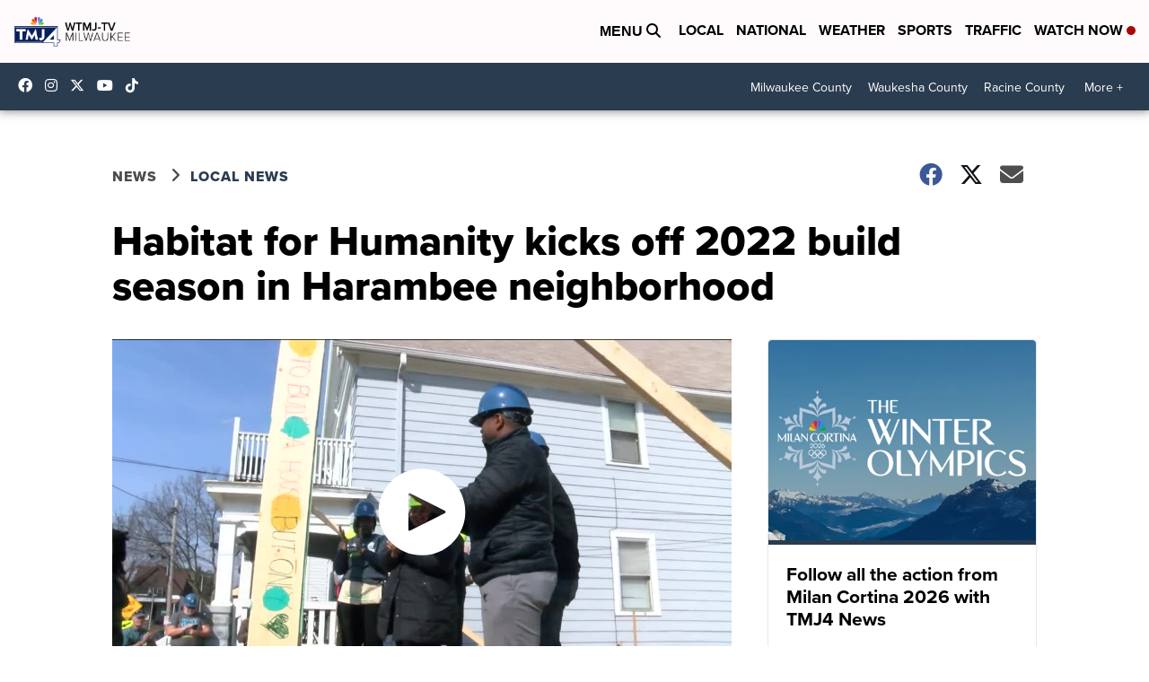

--- FILE ---
content_type: application/javascript; charset=utf-8
request_url: https://fundingchoicesmessages.google.com/f/AGSKWxWFlNtycocDG52WUuHvk4uaIVFgS7PURBky7phNZKcoTBzB4aYbtBIKo3JXxaT_vohIxICeVE_1_H220VmOdlxG1O51tGPsPN-2TWKj7XSHQtzprugCQ8vraByy3Ri5qlx5EHRqeacgAA6DWNxwE0MxQyjPyScF3S-aDVzstUrm7XtA0gSARgJME_XR/_.banner%20ad./pagepeel-_180x450_.uk/ads//ShowInterstitialAd.
body_size: -1288
content:
window['3aa50c7e-33df-4ace-bade-c3a245c7b66a'] = true;